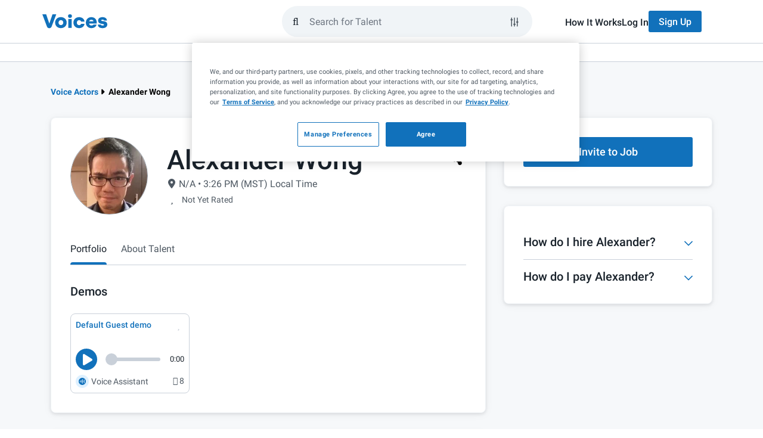

--- FILE ---
content_type: application/javascript; charset=UTF-8
request_url: https://www.voices.com/cdn-cgi/challenge-platform/h/g/scripts/jsd/d39f91d70ce1/main.js?
body_size: 4495
content:
window._cf_chl_opt={uYln4:'g'};~function(F2,Q,a,b,W,O,f,i){F2=D,function(e,j,FC,F1,d,N){for(FC={e:444,j:538,d:479,N:515,R:519,s:507,l:448,U:546,y:435,z:456,M:443,B:518,Z:450},F1=D,d=e();!![];)try{if(N=parseInt(F1(FC.e))/1*(parseInt(F1(FC.j))/2)+parseInt(F1(FC.d))/3*(parseInt(F1(FC.N))/4)+-parseInt(F1(FC.R))/5*(-parseInt(F1(FC.s))/6)+-parseInt(F1(FC.l))/7*(parseInt(F1(FC.U))/8)+-parseInt(F1(FC.y))/9+parseInt(F1(FC.z))/10*(-parseInt(F1(FC.M))/11)+parseInt(F1(FC.B))/12*(parseInt(F1(FC.Z))/13),N===j)break;else d.push(d.shift())}catch(R){d.push(d.shift())}}(F,740732),Q=this||self,a=Q[F2(536)],b={},b[F2(534)]='o',b[F2(517)]='s',b[F2(510)]='u',b[F2(542)]='z',b[F2(485)]='n',b[F2(541)]='I',b[F2(473)]='b',W=b,Q[F2(465)]=function(j,N,R,s,FM,Fz,Fu,FN,y,z,M,B,Z,L){if(FM={e:470,j:504,d:491,N:504,R:463,s:427,l:477,U:463,y:477,z:505,M:508,B:430,Z:503,m:481},Fz={e:512,j:430,d:437},Fu={e:494,j:529,d:492,N:471},FN=F2,null===N||N===void 0)return s;for(y=C(N),j[FN(FM.e)][FN(FM.j)]&&(y=y[FN(FM.d)](j[FN(FM.e)][FN(FM.N)](N))),y=j[FN(FM.R)][FN(FM.s)]&&j[FN(FM.l)]?j[FN(FM.U)][FN(FM.s)](new j[(FN(FM.y))](y)):function(T,Fv,A){for(Fv=FN,T[Fv(Fz.e)](),A=0;A<T[Fv(Fz.j)];T[A]===T[A+1]?T[Fv(Fz.d)](A+1,1):A+=1);return T}(y),z='nAsAaAb'.split('A'),z=z[FN(FM.z)][FN(FM.M)](z),M=0;M<y[FN(FM.B)];B=y[M],Z=S(j,N,B),z(Z)?(L='s'===Z&&!j[FN(FM.Z)](N[B]),FN(FM.m)===R+B?U(R+B,Z):L||U(R+B,N[B])):U(R+B,Z),M++);return s;function U(T,A,Fd){Fd=D,Object[Fd(Fu.e)][Fd(Fu.j)][Fd(Fu.d)](s,A)||(s[A]=[]),s[A][Fd(Fu.N)](T)}},O=F2(472)[F2(523)](';'),f=O[F2(505)][F2(508)](O),Q[F2(498)]=function(j,N,FZ,FQ,R,s,l,U){for(FZ={e:434,j:430,d:452,N:471,R:527},FQ=F2,R=Object[FQ(FZ.e)](N),s=0;s<R[FQ(FZ.j)];s++)if(l=R[s],l==='f'&&(l='N'),j[l]){for(U=0;U<N[R[s]][FQ(FZ.j)];-1===j[l][FQ(FZ.d)](N[R[s]][U])&&(f(N[R[s]][U])||j[l][FQ(FZ.N)]('o.'+N[R[s]][U])),U++);}else j[l]=N[R[s]][FQ(FZ.R)](function(y){return'o.'+y})},i=function(Fq,FH,FP,FA,FT,FJ,j,d,N){return Fq={e:442,j:424},FH={e:457,j:457,d:471,N:457,R:457,s:464,l:457,U:500,y:471,z:457},FP={e:430},FA={e:537},FT={e:430,j:500,d:494,N:529,R:492,s:529,l:537,U:471,y:471,z:537,M:471,B:457,Z:471,m:457,L:494,g:492,T:471,A:471,P:471,H:457,c:471,K:471,I:471,n:464},FJ=F2,j=String[FJ(Fq.e)],d={'h':function(R,FL){return FL={e:489,j:500},R==null?'':d.g(R,6,function(s,Fh){return Fh=D,Fh(FL.e)[Fh(FL.j)](s)})},'g':function(R,s,U,Fx,y,z,M,B,Z,L,T,A,P,H,K,I,Y,F0){if(Fx=FJ,null==R)return'';for(z={},M={},B='',Z=2,L=3,T=2,A=[],P=0,H=0,K=0;K<R[Fx(FT.e)];K+=1)if(I=R[Fx(FT.j)](K),Object[Fx(FT.d)][Fx(FT.N)][Fx(FT.R)](z,I)||(z[I]=L++,M[I]=!0),Y=B+I,Object[Fx(FT.d)][Fx(FT.s)][Fx(FT.R)](z,Y))B=Y;else{if(Object[Fx(FT.d)][Fx(FT.s)][Fx(FT.R)](M,B)){if(256>B[Fx(FT.l)](0)){for(y=0;y<T;P<<=1,H==s-1?(H=0,A[Fx(FT.U)](U(P)),P=0):H++,y++);for(F0=B[Fx(FT.l)](0),y=0;8>y;P=F0&1|P<<1,H==s-1?(H=0,A[Fx(FT.y)](U(P)),P=0):H++,F0>>=1,y++);}else{for(F0=1,y=0;y<T;P=P<<1|F0,H==s-1?(H=0,A[Fx(FT.y)](U(P)),P=0):H++,F0=0,y++);for(F0=B[Fx(FT.z)](0),y=0;16>y;P=F0&1|P<<1.44,s-1==H?(H=0,A[Fx(FT.M)](U(P)),P=0):H++,F0>>=1,y++);}Z--,0==Z&&(Z=Math[Fx(FT.B)](2,T),T++),delete M[B]}else for(F0=z[B],y=0;y<T;P=F0&1.51|P<<1,H==s-1?(H=0,A[Fx(FT.Z)](U(P)),P=0):H++,F0>>=1,y++);B=(Z--,Z==0&&(Z=Math[Fx(FT.m)](2,T),T++),z[Y]=L++,String(I))}if(''!==B){if(Object[Fx(FT.L)][Fx(FT.s)][Fx(FT.g)](M,B)){if(256>B[Fx(FT.l)](0)){for(y=0;y<T;P<<=1,H==s-1?(H=0,A[Fx(FT.T)](U(P)),P=0):H++,y++);for(F0=B[Fx(FT.z)](0),y=0;8>y;P=1&F0|P<<1,H==s-1?(H=0,A[Fx(FT.M)](U(P)),P=0):H++,F0>>=1,y++);}else{for(F0=1,y=0;y<T;P=F0|P<<1.78,H==s-1?(H=0,A[Fx(FT.A)](U(P)),P=0):H++,F0=0,y++);for(F0=B[Fx(FT.z)](0),y=0;16>y;P=F0&1.94|P<<1,H==s-1?(H=0,A[Fx(FT.P)](U(P)),P=0):H++,F0>>=1,y++);}Z--,Z==0&&(Z=Math[Fx(FT.H)](2,T),T++),delete M[B]}else for(F0=z[B],y=0;y<T;P=F0&1|P<<1,s-1==H?(H=0,A[Fx(FT.c)](U(P)),P=0):H++,F0>>=1,y++);Z--,Z==0&&T++}for(F0=2,y=0;y<T;P=1&F0|P<<1.98,s-1==H?(H=0,A[Fx(FT.K)](U(P)),P=0):H++,F0>>=1,y++);for(;;)if(P<<=1,H==s-1){A[Fx(FT.I)](U(P));break}else H++;return A[Fx(FT.n)]('')},'j':function(R,Fo){return Fo=FJ,R==null?'':''==R?null:d.i(R[Fo(FP.e)],32768,function(s,Fk){return Fk=Fo,R[Fk(FA.e)](s)})},'i':function(R,s,U,Fb,y,z,M,B,Z,L,T,A,P,H,K,I,F0,Y){for(Fb=FJ,y=[],z=4,M=4,B=3,Z=[],A=U(0),P=s,H=1,L=0;3>L;y[L]=L,L+=1);for(K=0,I=Math[Fb(FH.e)](2,2),T=1;T!=I;Y=A&P,P>>=1,P==0&&(P=s,A=U(H++)),K|=(0<Y?1:0)*T,T<<=1);switch(K){case 0:for(K=0,I=Math[Fb(FH.e)](2,8),T=1;T!=I;Y=A&P,P>>=1,0==P&&(P=s,A=U(H++)),K|=T*(0<Y?1:0),T<<=1);F0=j(K);break;case 1:for(K=0,I=Math[Fb(FH.j)](2,16),T=1;I!=T;Y=A&P,P>>=1,P==0&&(P=s,A=U(H++)),K|=T*(0<Y?1:0),T<<=1);F0=j(K);break;case 2:return''}for(L=y[3]=F0,Z[Fb(FH.d)](F0);;){if(H>R)return'';for(K=0,I=Math[Fb(FH.N)](2,B),T=1;I!=T;Y=A&P,P>>=1,P==0&&(P=s,A=U(H++)),K|=(0<Y?1:0)*T,T<<=1);switch(F0=K){case 0:for(K=0,I=Math[Fb(FH.R)](2,8),T=1;I!=T;Y=P&A,P>>=1,0==P&&(P=s,A=U(H++)),K|=T*(0<Y?1:0),T<<=1);y[M++]=j(K),F0=M-1,z--;break;case 1:for(K=0,I=Math[Fb(FH.j)](2,16),T=1;I!=T;Y=A&P,P>>=1,P==0&&(P=s,A=U(H++)),K|=(0<Y?1:0)*T,T<<=1);y[M++]=j(K),F0=M-1,z--;break;case 2:return Z[Fb(FH.s)]('')}if(z==0&&(z=Math[Fb(FH.l)](2,B),B++),y[F0])F0=y[F0];else if(F0===M)F0=L+L[Fb(FH.U)](0);else return null;Z[Fb(FH.y)](F0),y[M++]=L+F0[Fb(FH.U)](0),z--,L=F0,z==0&&(z=Math[Fb(FH.z)](2,B),B++)}}},N={},N[FJ(Fq.j)]=d.h,N}(),G();function o(e,j,FG,Fi,FE,Ff,F6,d,N,R){FG={e:502,j:432,d:426,N:539,R:446,s:462,l:429,U:426,y:540,z:453,M:449,B:493,Z:425,m:436,L:509,g:513,T:466,A:513,P:466,H:449,c:547,K:424,I:525},Fi={e:495},FE={e:475,j:487,d:445},Ff={e:493},F6=F2,d=Q[F6(FG.e)],console[F6(FG.j)](Q[F6(FG.d)]),N=new Q[(F6(FG.N))](),N[F6(FG.R)](F6(FG.s),F6(FG.l)+Q[F6(FG.U)][F6(FG.y)]+F6(FG.z)+d.r),d[F6(FG.M)]&&(N[F6(FG.B)]=5e3,N[F6(FG.Z)]=function(F7){F7=F6,j(F7(Ff.e))}),N[F6(FG.m)]=function(F8){F8=F6,N[F8(FE.e)]>=200&&N[F8(FE.e)]<300?j(F8(FE.j)):j(F8(FE.d)+N[F8(FE.e)])},N[F6(FG.L)]=function(F9){F9=F6,j(F9(Fi.e))},R={'t':h(),'lhr':a[F6(FG.g)]&&a[F6(FG.g)][F6(FG.T)]?a[F6(FG.A)][F6(FG.P)]:'','api':d[F6(FG.H)]?!![]:![],'payload':e},N[F6(FG.c)](i[F6(FG.K)](JSON[F6(FG.I)](R)))}function G(Fn,Fr,FK,Fp,e,j,d,N,R){if(Fn={e:502,j:449,d:533,N:511,R:474,s:474,l:497,U:530,y:530},Fr={e:533,j:511,d:530},FK={e:468},Fp=F2,e=Q[Fp(Fn.e)],!e)return;if(!x())return;(j=![],d=e[Fp(Fn.j)]===!![],N=function(FW,s){if(FW=Fp,!j){if(j=!![],!x())return;s=E(),o(s.r,function(l){X(e,l)}),s.e&&k(FW(FK.e),s.e)}},a[Fp(Fn.d)]!==Fp(Fn.N))?N():Q[Fp(Fn.R)]?a[Fp(Fn.s)](Fp(Fn.l),N):(R=a[Fp(Fn.U)]||function(){},a[Fp(Fn.y)]=function(FV){FV=Fp,R(),a[FV(Fr.e)]!==FV(Fr.j)&&(a[FV(Fr.d)]=R,N())})}function F(D0){return D0='display: none,DOMContentLoaded,kuIdX1,event,charAt,error,__CF$cv$params,isNaN,getOwnPropertyNames,includes,jsd,3318hoxJRx,bind,onerror,undefined,loading,sort,location,chlApiClientVersion,20UpZKKk,msg,string,24KindYi,1895diFTwg,detail,/invisible/jsd,isArray,split,createElement,stringify,TbVa1,map,chlApiRumWidgetAgeMs,hasOwnProperty,onreadystatechange,chlApiSitekey,body,readyState,object,catch,document,charCodeAt,1027510YfDRQg,XMLHttpRequest,uYln4,bigint,symbol,tabIndex,chctx,getPrototypeOf,72PjSSfE,send,KCKklUR,ontimeout,_cf_chl_opt,from,sid,/cdn-cgi/challenge-platform/h/,length,Function,log,clientInformation,keys,2683521jCxdRF,onload,splice,toString,appendChild,contentWindow,random,fromCharCode,11AfHApo,1nSJXKt,http-code:,open,chlApiUrl,435470miUGBz,api,4649333CYDodj,function,indexOf,/jsd/oneshot/d39f91d70ce1/0.4826650494440219:1767129763:VdSCo3QBJkOQ4x85Xvau0ByLiYSWQj6FVN5X6Bw0kJI/,contentDocument,/b/ov1/0.4826650494440219:1767129763:VdSCo3QBJkOQ4x85Xvau0ByLiYSWQj6FVN5X6Bw0kJI/,1599580iIWZga,pow,navigator,iframe,removeChild,gwUy0,POST,Array,join,mlwE4,href,style,error on cf_chl_props,[native code],Object,push,_cf_chl_opt;mhsH6;xkyRk9;FTrD2;leJV9;BCMtt1;sNHpA9;GKPzo4;AdbX0;REiSI4;xriGD7;jwjCc3;agiDh2;MQCkM2;mlwE4;kuIdX1;aLEay4;cThi2,boolean,addEventListener,status,HkTQ2,Set,kgZMo4,192075GxJYqy,source,d.cookie,cloudflare-invisible,errorInfoObject,now,number,postMessage,success,floor,x$6tA5182QnJ9PgfeimKv4VoqLzyTWMjER3Sru7XUaYCcGsOhk-Fwdb0+BIlDHNZp,parent,concat,call,timeout,prototype,xhr-error'.split(','),F=function(){return D0},F()}function X(d,N,FY,FS,R,s,l){if(FY={e:482,j:449,d:487,N:480,R:428,s:499,l:490,U:486,y:428,z:501,M:520,B:486},FS=F2,R=FS(FY.e),!d[FS(FY.j)])return;N===FS(FY.d)?(s={},s[FS(FY.N)]=R,s[FS(FY.R)]=d.r,s[FS(FY.s)]=FS(FY.d),Q[FS(FY.l)][FS(FY.U)](s,'*')):(l={},l[FS(FY.N)]=R,l[FS(FY.y)]=d.r,l[FS(FY.s)]=FS(FY.z),l[FS(FY.M)]=N,Q[FS(FY.l)][FS(FY.B)](l,'*'))}function h(FO,F4,e){return FO={e:502,j:488},F4=F2,e=Q[F4(FO.e)],Math[F4(FO.j)](+atob(e.t))}function S(e,j,N,FU,Fe,R){Fe=(FU={e:535,j:463,d:522,N:451},F2);try{return j[N][Fe(FU.e)](function(){}),'p'}catch(s){}try{if(null==j[N])return j[N]===void 0?'u':'x'}catch(l){return'i'}return e[Fe(FU.j)][Fe(FU.d)](j[N])?'a':j[N]===e[Fe(FU.j)]?'C':!0===j[N]?'T':!1===j[N]?'F':(R=typeof j[N],Fe(FU.N)==R?V(e,j[N])?'N':'f':W[R]||'?')}function x(Fw,F5,e,j,d){return Fw={e:488,j:484},F5=F2,e=3600,j=h(),d=Math[F5(Fw.e)](Date[F5(Fw.j)]()/1e3),d-j>e?![]:!![]}function D(e,j,d){return d=F(),D=function(N,v,Q){return N=N-424,Q=d[N],Q},D(e,j)}function C(e,Fy,Fj,j){for(Fy={e:491,j:434,d:545},Fj=F2,j=[];e!==null;j=j[Fj(Fy.e)](Object[Fj(Fy.j)](e)),e=Object[Fj(Fy.d)](e));return j}function k(R,s,FR,FF,l,U,y,z,M,B,Z,m){if(FR={e:516,j:501,d:502,N:429,R:426,s:540,l:455,U:521,y:539,z:446,M:462,B:493,Z:425,m:531,L:461,g:447,T:526,A:528,P:478,H:514,c:426,K:476,I:483,n:544,Y:480,F0:506,Fs:547,Fl:424},FF=F2,!J(.01))return![];U=(l={},l[FF(FR.e)]=R,l[FF(FR.j)]=s,l);try{y=Q[FF(FR.d)],z=FF(FR.N)+Q[FF(FR.R)][FF(FR.s)]+FF(FR.l)+y.r+FF(FR.U),M=new Q[(FF(FR.y))](),M[FF(FR.z)](FF(FR.M),z),M[FF(FR.B)]=2500,M[FF(FR.Z)]=function(){},B={},B[FF(FR.m)]=Q[FF(FR.R)][FF(FR.L)],B[FF(FR.g)]=Q[FF(FR.R)][FF(FR.T)],B[FF(FR.A)]=Q[FF(FR.R)][FF(FR.P)],B[FF(FR.H)]=Q[FF(FR.c)][FF(FR.K)],Z=B,m={},m[FF(FR.I)]=U,m[FF(FR.n)]=Z,m[FF(FR.Y)]=FF(FR.F0),M[FF(FR.Fs)](i[FF(FR.Fl)](m))}catch(L){}}function J(e,Ft,F3){return Ft={e:441},F3=F2,Math[F3(Ft.e)]()<e}function V(e,j,Fs,FD){return Fs={e:431,j:494,d:438,N:492,R:452,s:469},FD=F2,j instanceof e[FD(Fs.e)]&&0<e[FD(Fs.e)][FD(Fs.j)][FD(Fs.d)][FD(Fs.N)](j)[FD(Fs.R)](FD(Fs.s))}function E(Fm,Fa,N,R,s,l,U){Fa=(Fm={e:524,j:459,d:467,N:496,R:543,s:532,l:439,U:440,y:433,z:458,M:454,B:532,Z:460},F2);try{return N=a[Fa(Fm.e)](Fa(Fm.j)),N[Fa(Fm.d)]=Fa(Fm.N),N[Fa(Fm.R)]='-1',a[Fa(Fm.s)][Fa(Fm.l)](N),R=N[Fa(Fm.U)],s={},s=mlwE4(R,R,'',s),s=mlwE4(R,R[Fa(Fm.y)]||R[Fa(Fm.z)],'n.',s),s=mlwE4(R,N[Fa(Fm.M)],'d.',s),a[Fa(Fm.B)][Fa(Fm.Z)](N),l={},l.r=s,l.e=null,l}catch(y){return U={},U.r={},U.e=y,U}}}()